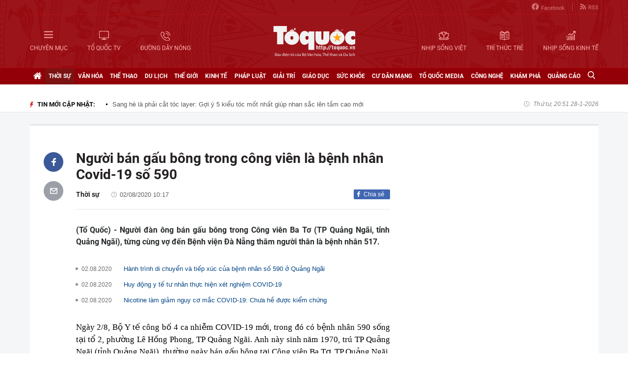

--- FILE ---
content_type: text/html; charset=utf-8
request_url: https://toquoc.vn/nguoi-ban-gau-bong-trong-cong-vien-la-benh-nhan-covid-19-so-590-82020281030515.htm
body_size: 17441
content:

<!DOCTYPE html>
<html lang="vi" xmlns="http://www.w3.org/1999/xhtml">
<head>
    <meta charset="utf-8" />
    <meta http-equiv="Content-Type" content="text/html; charset=UTF-8" />
    <meta http-equiv="content-language" content="vi" />

    <title>Người bán gấu bông trong công viên là bệnh nhân Covid-19 số 590</title>

    
<meta name="google-site-verification" content="F_oep10ZmzFIz8MKH7Lcehku3Qzm6DMdhXFR10IM-KE" />
<meta name="description" content="(Tổ Quốc) - Người đàn ông bán gấu bông trong Công viên Ba Tơ (TP Quảng Ngãi, tỉnh Quảng Ngãi), từng cùng vợ đến Bệnh viện Đà Nẵng thăm người thân là bệnh nhân 517." />
	<meta name="keywords" content="tỉnh Quảng Ngãi,bệnh viện đà nẵng,Công viên Ba Tơ,TP Quảng Ngãi,Khoa Nội Thần kinh,nữ bệnh nhân,tiếp xúc trực tiếp,nhà bố mẹ,Sở Y Tế,uống cà phê,trường Đại học,khu cách ly,Phạm Văn Đồng,Trung tâm Y tế,Lê Hồng Phong,huyện Bình Sơn" />
	<meta name="news_keywords" content="tỉnh Quảng Ngãi,bệnh viện đà nẵng,Công viên Ba Tơ,TP Quảng Ngãi,Khoa Nội Thần kinh,nữ bệnh nhân,tiếp xúc trực tiếp,nhà bố mẹ,Sở Y Tế,uống cà phê,trường Đại học,khu cách ly,Phạm Văn Đồng,Trung tâm Y tế,Lê Hồng Phong,huyện Bình Sơn" />
	<meta property="og:title" content="Người bán gấu bông trong công viên là bệnh nhân Covid-19 số 590" />
	<meta property="og:description" content="(Tổ Quốc) - Người đàn ông bán gấu bông trong Công viên Ba Tơ (TP Quảng Ngãi, tỉnh Quảng Ngãi), từng cùng vợ đến Bệnh viện Đà Nẵng thăm người thân là bệnh nhân 517." />
<meta property="og:type" content="article" />
<meta property="og:url" content="https://toquoc.vn/nguoi-ban-gau-bong-trong-cong-vien-la-benh-nhan-covid-19-so-590-82020281030515.htm" />
    <meta property="og:image" content="https://tq10.mediacdn.vn/zoom/600_315/2020/8/2/avatar1596342709192-1596342709193265948561.jpg" />
    <meta property="og:image:type" content="image/jpg" />
    <meta property="og:image:width" content="600" />
    <meta property="og:image:height" content="315" />
    <meta property="twitter:image" content="https://tq10.mediacdn.vn/zoom/600_315/2020/8/2/avatar1596342709192-1596342709193265948561.jpg" />
    <meta property="twitter:card" content="summary_large_image" />
    <link rel="canonical" href="https://toquoc.vn/nguoi-ban-gau-bong-trong-cong-vien-la-benh-nhan-covid-19-so-590-82020281030515.htm" />

    <meta name="robots" content="index, follow" />
    <meta http-equiv="refresh" content="1800" />
    
    


    <script src="https://statics.lotuscdn.vn/web/v1/embed/w.embedlink.js" async></script>



    <link href="https://static.mediacdn.vn/toquoc/web_css/toquoc.detail.23.03.2021.min.css" rel="stylesheet" />
    <script type="text/javascript">
    var appSettings = {
        domain: "https://toquoc.vn",
        ajaxDomain: "https://eth.cnnd.vn",
        livescoreDomain: "https://toquoc.vn",
        commentDomain: "https://eth.cnnd.vn",
        sharefbApiDomain:"https://sharefb.cnnd.vn",
        videoplayer:"https://vcplayer.mediacdn.vn",
        videoImageDomain:"https://videothumbs.mediacdn.vn",
        imageStorageDomain: "https://toquoc.mediacdn.vn",
        apiUtilities: ""
    };
</script>
<script src="https://adminplayer.sohatv.vn/resource/init-script/playerInitScript.js" type="text/javascript"></script>

    <script src="https://static.mediacdn.vn/toquoc/web_js/toquoc.detail.14.10.2024v1.min.js"></script>
    

    
<meta name="revisit-after" content="1 days" />
<meta name="apple-mobile-web-app-title" content="Toquoc.vn - Báo điện tử của Bộ Văn Hóa Thể Thao &amp; Du Lịch." />
<meta name="application-name" content="Toquoc.vn - Báo điện tử của Bộ Văn Hóa Thể Thao &amp; Du Lịch.">
<meta name="generator" content="toquoc.vn" />

<meta name="author" content="toquoc.vn" />
<meta property="og:locale" content="vi_VN" />
<meta property="og:type" content="article" />
<meta property="og:site_name" content="toquoc.vn" />

<link rel="shortcut icon" href="https://static.mediacdn.vn/toquoc/web_images/favicon.png" />

<link rel="dns-prefetch" href="https://static.mediacdn.vn/">
<link rel="dns-prefetch" href="https://toquoc.mediacdn.vn/">
<link rel="dns-prefetch" href="https://videothumbs.mediacdn.vn/">

<script async type="text/javascript" src="//media1.admicro.vn/core/adm_tracking.js"></script>

<script type="text/javascript">
    var _ADM_Channel = '%2fthoi-su%2fdetail%2f'
</script>

    <!-- Google Tag Manager -->
<script>
    (function (w, d, s, l, i) {
        w[l] = w[l] || []; w[l].push({
            'gtm.start':
                new Date().getTime(), event: 'gtm.js'
        }); var f = d.getElementsByTagName(s)[0],
            j = d.createElement(s), dl = l != 'dataLayer' ? '&l=' + l : ''; j.async = true; j.src =
                'https://www.googletagmanager.com/gtm.js?id=' + i + dl; f.parentNode.insertBefore(j, f);
    })(window, document, 'script', 'dataLayer', 'GTM-NNX655W');</script>
 <!-- End Google Tag Manager -->
 <!-- Global site tag (gtag.js) - Google Analytics -->
<script async src="https://www.googletagmanager.com/gtag/js?id=G-MPZFH3E0QF"></script>
<script>
    window.dataLayer = window.dataLayer || [];
    function gtag() { dataLayer.push(arguments); }
    gtag('js', new Date());

    gtag('config', 'G-MPZFH3E0QF');
</script>

        <!-- tracking Admicro pageviews -->
        <script type="text/javascript">
            (function () {
                var a = document.createElement("script");
                a.type = "text/javascript"; a.async = !0;
                a.src = "//media1.admicro.vn/core/analytics.js";
                var b = document.getElementsByTagName("script")[0];
                b.parentNode.insertBefore(a, b);
                window.admicro_analytics_q = window.admicro_analytics_q || [];
                window.admicro_analytics_q.push({ event: "pageviews", domain: "toquoc.vn", id: 1831 });
            })();
        </script>
        <!-- END tracking Admicro pageviews -->
    

    <script async src="https://static.amcdn.vn/tka/cdn.js" type="text/javascript"></script>
<script>
    var arfAsync = arfAsync || [];
</script>
<script id="arf-core-js" onerror="window.arferrorload=true;" src="//media1.admicro.vn/cms/Arf.min.js" async></script>
</head>
<body>
    <!--ver 07/11/2024 -->
        <!-- Google Tag Manager (noscript) -->
        <noscript>
            <iframe src="https://www.googletagmanager.com/ns.html?id=GTM-NNX655W"
                    height="0" width="0" style="display:none;visibility:hidden"></iframe>
        </noscript>
        <!-- End Google Tag Manager (noscript) -->

    <div id="container" class="all">
        
<style>
    .header .right ul li:last-child { border: none; }
    .bigmenu { top: 140px; }
    .header .header-bot > .item.left, .header .header-bot > .item.right { width: 42%; }
    .header .header-bot .right > a span { white-space: nowrap; }
    .menutop .sup-menu .bigzone a, .menutop .sup-menu .bigzone .sub-menu li a { font-size: 12px }
    /* .iconhd.iconhd-logo { background: url(https://static.mediacdn.vn/toquoc/web_images/tqlogo_tet2024.svg) no-repeat; background-size: contain; width: 230px; height: 83px; } */
    /*.iconhd.iconhd-noel { background: url(https://static.mediacdn.vn/toquoc/web_images/logo_noel.svg) no-repeat; background-size: 100%; width: 230px; height: 85px; }*/
</style>

<div class="header">
    <div class="chiacot relative">
        <ul class="header-top">
            <li><a href="https://www.facebook.com/baotoquocvn" target="_blank" rel="nofollow" title="FACEBOOK"><i class="iconhd iconhd-fb"></i>Facebook</a></li>
            <li><a href="/rss.htm" title="RSS"><i class="iconhd iconhd-rss"></i>RSS</a></li>
        </ul>
        <div class="header-bot">
            <div class="item left">
                <a href="javascript:;" rel="nofollow" title="CHUYÊN MỤC" class="btnchuyenmuc"><i class="iconhd iconhd-menu"></i><span>CHUYÊN MỤC</span></a>
                <a href="/video.htm" title="TỔ QUỐC TV"><i class="iconhd iconhd-tv"></i><span>TỔ QUỐC TV</span></a>
                <a href="javascript:;" rel="nofollow" title="ĐƯỜNG DÂY NÓNG" class="btnduongdaynong"><i class="iconhd iconhd-call"></i><span>ĐƯỜNG DÂY NÓNG</span></a>
            </div>
            <a class="item center" href="/" title="Trang chủ">
                <i class="iconhd iconhd-logo"></i>
            </a>
            <div class="item right">
                <a href="http://nhipsongviet.toquoc.vn" target="_blank" title="NHỊP SỐNG VIỆT"><i class="iconhd iconhd-nsv"></i><span>NHỊP SỐNG VIỆT</span></a>
                <a href="http://ttvn.toquoc.vn" target="_blank" title="TRÍ THỨC TRẺ"><i class="iconhd iconhd-ttt"></i><span>TRÍ THỨC TRẺ</span></a>
                <a href="http://nhipsongkinhte.toquoc.vn" target="_blank" title="NHỊP SỐNG KINH TẾ"><i class="iconhd iconhd-nskt"></i><span>NHỊP SỐNG KINH TẾ</span></a>
            </div>
        </div>
    </div>
</div>

<div class="bigmenu">
    <ul>
        
<li class="biglst">
    <a href="/video.htm" title="Video" class="parent">Video</a>
</li>
<li class="biglst">
    <a href="/thoi-su.htm" title="Thời sự" class="parent">Thời sự</a>
    <div class="listchild">
        <ul>
            <li class="smalllst">
                <a href="/thoi-su/chinh-tri.htm" title="Chính trị" class="child">Chính trị</a>
            </li>
            <li class="smalllst">
                <a href="/thoi-su/nguoi-viet-5-chau.htm" title="Người Việt 5 châu" class="child">Người Việt 5 châu</a>
            </li>
            <li class="smalllst">
                <a href="/thoi-su/binh-luan-su-kien.htm" title="Bình luận sự kiện" class="child">Bình luận sự kiện</a>
            </li>
        </ul>
    </div>
</li>
<li class="biglst">
    <a href="/van-hoa.htm" title="Văn hoá" class="parent">Văn hoá</a>
    <div class="listchild">
        <ul>
            <li class="smalllst">
                <a href="/van-hoa/su-kien-van-hoa.htm" title="Sự kiện văn hóa" class="child">Sự kiện văn hóa</a>
            </li>
            <li class="smalllst">
                <a href="/van-hoa/gia-dinh.htm" title="Gia đình" class="child">Gia đình</a>
            </li>
            <li class="smalllst">
                <a href="/van-hoa/vang-mai-giai-dieu-to-quoc.htm" title="Vang mãi Giai điệu Tổ Quốc" class="child">Vang mãi Giai điệu Tổ Quốc</a>
            </li>
            <li class="smalllst">
                <a href="/van-hoa/van-hoc-sach.htm" title="Văn học - Sách" class="child">Văn học - Sách</a>
            </li>
            <li class="smalllst">
                <a href="/van-hoa/dao-duc-xa-hoi.htm" title="Đạo đức xã hội" class="child">Đạo đức xã hội</a>
            </li>
            <li class="smalllst">
                <a href="/van-hoa/bao-ton-gin-giu-va-phat-huy-ban-sac-dan-toc-ton-giao-viet-nam.htm" title="Bảo tồn, gìn giữ và phát huy Bản sắc Dân tộc, Tôn giáo Việt Nam" class="child">Bảo tồn, gìn giữ và phát huy Bản sắc Dân tộc, Tôn giáo Việt Nam</a>
            </li>
        </ul>
    </div>
</li>
<li class="biglst">
    <a href="/the-thao.htm" title="Thể thao " class="parent">Thể thao </a>
    <div class="listchild">
        <ul>
            <li class="smalllst">
                <a href="/the-thao/hau-truong.htm" title="Hậu trường" class="child">Hậu trường</a>
            </li>
            <li class="smalllst">
                <a href="/the-thao/cac-mon-the-thao.htm" title="Các môn thể thao" class="child">Các môn thể thao</a>
            </li>
            <li class="smalllst">
                <a href="/the-thao/bong-da.htm" title="Bóng đá" class="child">Bóng đá</a>
            </li>
            <li class="smalllst">
                <a href="/the-thao/guong-mat-the-thao.htm" title="Gương mặt thể thao" class="child">Gương mặt thể thao</a>
            </li>
        </ul>
    </div>
</li>
<li class="biglst">
    <a href="/du-lich.htm" title="Du lịch" class="parent">Du lịch</a>
    <div class="listchild">
        <ul>
            <li class="smalllst">
                <a href="/du-lich/cam-nang-du-lich.htm" title="Cẩm nang du lịch" class="child">Cẩm nang du lịch</a>
            </li>
            <li class="smalllst">
                <a href="/du-lich/diem-den.htm" title="Điểm đến" class="child">Điểm đến</a>
            </li>
            <li class="smalllst">
                <a href="/du-lich/kham-pha.htm" title="Khám phá" class="child">Khám phá</a>
            </li>
            <li class="smalllst">
                <a href="/du-lich/quan-lychinh-sach.htm" title="Quản lý-Chính sách" class="child">Quản lý-Chính sách</a>
            </li>
        </ul>
    </div>
</li>
<li class="biglst">
    <a href="/the-gioi.htm" title="Thế giới" class="parent">Thế giới</a>
    <div class="listchild">
        <ul>
            <li class="smalllst">
                <a href="/the-gioi/su-kien.htm" title="Sự kiện" class="child">Sự kiện</a>
            </li>
            <li class="smalllst">
                <a href="/the-gioi/cua-so-bon-phuong.htm" title="Cửa sổ bốn phương" class="child">Cửa sổ bốn phương</a>
            </li>
            <li class="smalllst">
                <a href="/the-gioi/ho-so-quoc-te.htm" title="Hồ sơ quốc tế" class="child">Hồ sơ quốc tế</a>
            </li>
            <li class="smalllst">
                <a href="/the-gioi/y-kien-binh-luan.htm" title="Ý kiến bình luận" class="child">Ý kiến bình luận</a>
            </li>
        </ul>
    </div>
</li>
<li class="biglst">
    <a href="/kinh-te.htm" title="Kinh tế" class="parent">Kinh tế</a>
    <div class="listchild">
        <ul>
            <li class="smalllst">
                <a href="/kinh-te/chuyen-kinh-doanh.htm" title="Chuyện kinh doanh" class="child">Chuyện kinh doanh</a>
            </li>
            <li class="smalllst">
                <a href="/kinh-te/tai-chinh-thi-truong.htm" title="Tài chính - Ngân hàng" class="child">Tài chính - Ngân hàng</a>
            </li>
            <li class="smalllst">
                <a href="/kinh-te/thi-truong.htm" title="Thị trường" class="child">Thị trường</a>
            </li>
            <li class="smalllst">
                <a href="/kinh-te/bat-dong-san.htm" title="Bất động sản" class="child">Bất động sản</a>
            </li>
            <li class="smalllst"><a href="/kinh-te/xe-co.htm" title="Xe cộ" class="child">Xe cộ</a></li>
            <li class="smalllst"><a href="/kinh-te/the-gioi-doanh-nhan.htm" title="Thế giới doanh nhân" class="child">Thế giới doanh nhân</a></li>
        </ul>
    </div>
</li>
<li class="biglst">
    <a href="/phap-luat.htm" title="Pháp luật" class="parent">Pháp luật</a>
    <div class="listchild">
        <ul>
            <li class="smalllst">
                <a href="/phap-luat/an-ninh-trat-tu.htm" title="An ninh trật tự" class="child">An ninh trật tự</a>
            </li>
            <li class="smalllst">
                <a href="/phap-luat/phap-luat-doi-song.htm" title="Pháp luật - Đời sống" class="child">Pháp luật - Đời sống</a>
            </li>
            <li class="smalllst">
                <a href="/phong-chong-ma-tuy-t141.htm" title="Phòng chống ma túy" class="child">Phòng chống ma túy</a>
            </li>
            <li class="smalllst">
                <a href="/phong-va-chong-vi-pham-phap-luat-trong-hoat-dong-vhttdl-t144.htm" title="Phòng và chống vi phạm pháp luật trong hoạt động VHTTDL" class="child">Phòng và chống vi phạm pháp luật trong hoạt động VHTTDL</a>
            </li>
            <li class="smalllst">
                <a href="/phap-luat/giam-thieu-tinh-trang-tao-hon-va-hon-nhan-can-huyet-vung-dong-bao-dttsmn.htm" title="Giảm thiểu tình trạng tảo hôn và hôn nhân cận huyết vùng đồng bào DTTS&MN" class="child">Giảm thiểu tình trạng tảo hôn và hôn nhân cận huyết vùng đồng bào DTTS&MN</a>
            </li>
            <li class="smalllst">
                <a href="/phap-luat/truyen-thong-chinh-sach.htm" title="TRUYỀN THÔNG CHÍNH SÁCH" class="child">TRUYỀN THÔNG CHÍNH SÁCH</a>
            </li>
        </ul>
    </div>
</li>
<li class="biglst">
    <a href="/giai-tri.htm" title="Giải trí" class="parent">Giải trí</a>
    <div class="listchild">
        <ul>
            <li class="smalllst">
                <a href="/giai-tri/am-nhac.htm" title="Âm nhạc" class="child">Âm nhạc</a>
            </li>
            <li class="smalllst">
                <a href="/giai-tri/thoi-trang.htm" title="Thời trang" class="child">Thời trang</a>
            </li>
            <li class="smalllst">
                <a href="/giai-tri/phim.htm" title="Phim" class="child">Phim</a>
            </li>
            <li class="smalllst">
                <a href="/giai-tri/hau-truong.htm" title="Hậu trường" class="child">Hậu trường</a>
            </li>
        </ul>
    </div>
</li>
<li class="biglst">
    <a href="/giao-duc.htm" title="Giáo dục" class="parent">Giáo dục</a>
    <div class="listchild">
        <ul>
            <li class="smalllst">
                <a href="/giao-duc/thoi-su-giao-duc.htm" title="Thời sự giáo dục" class="child">Thời sự giáo dục</a>
            </li>
            <li class="smalllst">
                <a href="/giao-duc/tuyen-sinh.htm" title="Tuyển sinh" class="child">Tuyển sinh</a>
            </li>
            <li class="smalllst">
                <a href="/giao-duc/viec-lam.htm" title="Việc làm" class="child">Việc làm</a>
            </li>
        </ul>
    </div>
</li>
<li class="biglst">
    <a href="/suc-khoe.htm" title="Sức khỏe" class="parent">Sức khỏe</a>
    <div class="listchild">
        <ul>
            <li class="smalllst">
                <a href="/suc-khoe/thoi-su-y-te.htm" title="Thời sự y tế" class="child">Thời sự y tế</a>
            </li>
            <li class="smalllst">
                <a href="/suc-khoe/khoe-dep.htm" title="Khỏe- Đẹp" class="child">Khỏe- Đẹp</a>
            </li>
            <li class="smalllst">
                <a href="/suc-khoe/benh-cay-con.htm" title="Bệnh Cây- Con" class="child">Bệnh Cây- Con</a>
            </li>
            <li class="smalllst">
                <a href="/suc-khoe/phong-mach.htm" title="Phòng mạch" class="child">Phòng mạch</a>
            </li>
        </ul>
    </div>
</li>
<li class="biglst">
    <a href="/cu-dan-mang.htm" title="Cư dân mạng" class="parent">Cư dân mạng</a>
</li>
<li class="biglst">
    <a href="/to-quoc-media.htm" title="Tổ Quốc Media " class="parent">Tổ Quốc Media </a>
    <div class="listchild">
        <ul>
            <li class="smalllst">
                <a href="/to-quoc-media/infographic.htm" title="Infographic" class="child">Infographic</a>
            </li>
            <li class="smalllst">
                <a href="/to-quoc-media/ban-tin-phat-thanh.htm" title="Bản tin phát thanh" class="child">Bản tin phát thanh</a>
            </li>
            <li class="smalllst">
                <a href="/to-quoc-media/phong-su-anh.htm" title="Phóng sự Ảnh" class="child">Phóng sự Ảnh</a>
            </li>
            <li class="smalllst">
                <a href="/to-quoc-media/clip-hot.htm" title="Clip hot" class="child">Clip hot</a>
            </li>
        </ul>
    </div>
</li>
<li class="biglst">
    <a href="/cong-nghe.htm" title="Công nghệ" class="parent">Công nghệ</a>
    <div class="listchild">
        <ul>
            <li class="smalllst">
                <a href="/cong-nghe/nhip-song-so.htm" title="Nhịp sống số" class="child">Nhịp sống số</a>
            </li>
            <li class="smalllst">
                <a href="/cong-nghe/khoa-hoc.htm" title="Khoa học" class="child">Khoa học</a>
            </li>
        </ul>
    </div>
</li>
<li class="biglst">
    <a href="/kham-pha.htm" title="Khám phá" class="parent">Khám phá</a>
    <div class="listchild">
        <ul>
            <li class="smalllst">
                <a href="/kham-pha/con-nguoi.htm" title="Con người" class="child">Con người</a>
            </li>
            <li class="smalllst">
                <a href="/kham-pha/thien-nhien.htm" title="Thiên nhiên" class="child">Thiên nhiên</a>
            </li>
        </ul>
    </div>
</li>
<li class="biglst">
    <a href="/quang-cao.htm" title="Quảng cáo" class="parent">Quảng cáo</a>
</li>



    </ul>
</div>

<div class="relative">
    <div class="duongdaynong">
        <ul>
            <li>
                <p class="name">Đường dây nóng</p>
                <p class="info">0901.22.33.66 - toasoan@toquoc.gov.vn</p>
            </li>
            <li>
                <p class="name">Liên hệ quảng cáo</p>
                <p class="info">091.358.6788</p>
            </li>
        </ul>
    </div>
</div>


        <div class="clearfix"></div>

        <div class="menutop">
    <div class="w1159 relative">
        <ul class="sup-menu">
            <li zoneurl="/" class="home active bigzone">
                <a href="/" title="Trang chủ"><i class="fa fa-home"></i></a>
            </li>
            <li zoneurl="thoi-su" class="bigzone">
                <a href="/thoi-su.htm" title="Thời sự">Thời sự</a>
                <ul class="sub-menu">
                    <li><a href="/thoi-su/chinh-tri.htm" title="Chính trị">Chính trị</a></li>
                    <li><a href="/thoi-su/nguoi-viet-5-chau.htm" title="Người Việt 5 châu">Người Việt 5 châu</a></li>
                    <li><a href="/thoi-su/binh-luan-su-kien.htm" title="Bình luận sự kiện">Bình luận sự kiện</a></li>
                </ul>
            </li>
            <li zoneurl="van-hoa" class="bigzone">
                <a href="/van-hoa.htm" title="Văn hóa">Văn hóa</a>
                <ul class="sub-menu">
                    <li><a href="/van-hoa/su-kien-van-hoa.htm" title="Sự kiện văn hóa">Sự kiện văn hóa</a></li>
                    <li><a href="/van-hoa/gia-dinh.htm" title="Gia đình">Gia đình</a></li>
                    <li><a href="/van-hoa/vang-mai-giai-dieu-to-quoc.htm" title="Vang mãi Giai điệu Tổ Quốc">Vang mãi Giai điệu Tổ Quốc</a></li>
                    <li><a href="/van-hoa/van-hoc-sach.htm" title="Văn học - Sách">Văn học - Sách</a></li>
                    <li><a href="/van-hoa/dao-duc-xa-hoi.htm" title="Đạo đức xã hội">Đạo đức xã hội</a></li>
                    <li><a href="/van-hoa/bao-ton-gin-giu-va-phat-huy-ban-sac-dan-toc-ton-giao-viet-nam.htm" title="Bảo tồn, gìn giữ và phát huy Bản sắc Dân tộc, Tôn giáo Việt Nam">Bảo tồn, gìn giữ và phát huy Bản sắc Dân tộc, Tôn giáo Việt Nam</a></li>
                    <li><a href="/van-hoa/tuyen-truyen-thong-tin-doi-ngoai-vung-dong-bao-dan-toc-thieu-so-va-mien-nui.htm" title="Tuyên truyền, thông tin đối ngoại vùng đồng bào dân tộc thiểu số và miền núi">Tuyên truyền, thông tin đối ngoại vùng đồng bào dân tộc thiểu số và miền núi</a></li>
                    <li><a href="/van-hoa/78-nam-ngay-truyen-thong-nganh-van-hoa.htm" title="78 năm Ngày truyền thống Ngành Văn hóa">78 năm Ngày truyền thống Ngành Văn hóa</a></li>
                    <li><a href="/van-hoa/quang-ba-van-hoa-truyen-thong-cac-dan-toc-thieu-so.htm" title="Quảng bá văn hóa truyền thống các dân tộc thiểu số">Quảng bá văn hóa truyền thống các dân tộc thiểu số</a></li>
                </ul>
            </li>
            <li zoneurl="the-thao" class="bigzone">
                <a href="/the-thao.htm" title="Thể thao">Thể thao</a>
                <ul class="sub-menu">
                    <li><a href="/the-thao/hau-truong.htm" title="Hậu trường">Hậu trường</a></li>
                    <li><a href="/the-thao/cac-mon-the-thao.htm" title="Các môn thể thao">Các môn thể thao</a></li>
                    <li><a href="/the-thao/bong-da.htm" title="Bóng đá">Bóng đá</a></li>
                    <li><a href="/the-thao/guong-mat-the-thao.htm" title="Gương mặt thể thao">Gương mặt thể thao</a></li>
                    <li><a href="/the-thao/sea-games-31.htm" title="Sea Games 31">Sea Games 31</a></li>
                </ul>
            </li>
            <li zoneurl="du-lich" class="bigzone">
                <a href="/du-lich.htm" title="Du lịch">Du lịch</a>
                <ul class="sub-menu">
                    <li><a href="/du-lich/cam-nang-du-lich.htm" title="Cẩm nang du lịch">Cẩm nang du lịch</a></li>
                    <li><a href="/du-lich/diem-den.htm" title="Điểm đến">Điểm đến</a></li>
                    <li><a href="/du-lich/kham-pha.htm" title="Khám phá">Khám phá</a></li>
                    <li><a href="/du-lich/quan-lychinh-sach.htm" title="Quản lý-Chính sách">Quản lý-Chính sách</a></li>
                </ul>
            </li>
            <li zoneurl="the-gioi" class="bigzone">
                <a href="/the-gioi.htm" title="Thế giới">Thế giới</a>
                <ul class="sub-menu">
                    <li><a href="/the-gioi/su-kien.htm" title="Sự kiện">Sự kiện</a></li>
                    <li><a href="/the-gioi/cua-so-bon-phuong.htm" title="Cửa sổ bốn phương">Cửa sổ bốn phương</a></li>
                    <li><a href="/the-gioi/ho-so-quoc-te.htm" title="Hồ sơ quốc tế">Hồ sơ quốc tế</a></li>
                    <li><a href="/the-gioi/y-kien-binh-luan.htm" title="Ý kiến bình luận">Ý kiến bình luận</a></li>
                </ul>
            </li>
            <li zoneurl="kinh-te" class="bigzone">
                <a href="/kinh-te.htm" title="Kinh tế">Kinh tế</a>
                <ul class="sub-menu">
                    <li><a href="/kinh-te/chuyen-kinh-doanh.htm" title="Chuyện kinh doanh">Chuyện kinh doanh</a></li>
                    <li><a href="/kinh-te/tai-chinh-thi-truong.htm" title="Tài chính - Ngân hàng">Tài chính - Ngân hàng</a></li>
                    <li><a href="/kinh-te/thi-truong.htm" title="Thị trường">Thị trường</a></li>
                    <li><a href="/kinh-te/bat-dong-san.htm" title="Bất động sản">Bất động sản</a></li>
                    <li><a href="/kinh-te/xe-co.htm" title="Xe cộ">Xe cộ</a></li>
                    <li><a href="/kinh-te/the-gioi-doanh-nhan.htm" title="Thế giới doanh nhân">Thế giới doanh nhân</a></li>
                    <li><a href="/kinh-te/tai-chinh-so.htm" title="Tài chính số">Tài chính số</a></li>
                </ul>
            </li>
            <li zoneurl="phap-luat" class="bigzone">
                <a href="/phap-luat.htm" title="Pháp luật">Pháp luật</a>
                <ul class="sub-menu">
                    <li><a href="/phap-luat/an-ninh-trat-tu.htm" title="An ninh trật tự">An ninh trật tự</a></li>
                    <li><a href="/phap-luat/phap-luat-doi-song.htm" title="Pháp luật - Đời sống">Pháp luật - Đời sống</a></li>
                    <li><a href="/phong-chong-ma-tuy-t141.htm" title="Phòng chống ma túy">Phòng chống ma túy</a></li>
                    <li>
                        <a href="/phong-va-chong-vi-pham-phap-luat-trong-hoat-dong-vhttdl-t144.htm" title="Phòng và chống vi phạm pháp luật trong hoạt động VHTTDL" class="child">Phòng và chống vi phạm pháp luật trong hoạt động VHTTDL</a>
                    </li>
                    <li>
                        <a href="/phap-luat/giam-thieu-tinh-trang-tao-hon-va-hon-nhan-can-huyet-vung-dong-bao-dttsmn.htm" title="Giảm thiểu tình trạng tảo hôn và hôn nhân cận huyết vùng đồng bào DTTS&MN" class="child">Giảm thiểu tình trạng tảo hôn và hôn nhân cận huyết vùng đồng bào DTTS&MN</a>
                    </li>
                    <li>
                        <a href="/phap-luat/truyen-thong-chinh-sach.htm" title="TRUYỀN THÔNG CHÍNH SÁCH" class="child">TRUYỀN THÔNG CHÍNH SÁCH</a>
                    </li>
                </ul>
            </li>
            <li zoneurl="giai-tri" class="bigzone">
                <a href="/giai-tri.htm" title="Giải trí">Giải trí</a>
                <ul class="sub-menu">
                    <li><a href="/giai-tri/am-nhac.htm" title="Âm nhạc">Âm nhạc</a></li>
                    <li><a href="/giai-tri/thoi-trang.htm" title="Thời trang">Thời trang</a></li>
                    <li><a href="/giai-tri/phim.htm" title="Phim">Phim</a></li>
                    <li><a href="/giai-tri/hau-truong.htm" title="Hậu trường">Hậu trường</a></li>
                </ul>
            </li>
            <li zoneurl="giao-duc" class="bigzone">
                <a href="/giao-duc.htm" title="Giáo dục">Giáo dục</a>
                <ul class="sub-menu">
                    <li><a href="/giao-duc/thoi-su-giao-duc.htm" title="Thời sự giáo dục">Thời sự giáo dục</a></li>
                    <li><a href="/giao-duc/tuyen-sinh.htm" title="Tuyển sinh">Tuyển sinh</a></li>
                    <li><a href="/giao-duc/viec-lam.htm" title="Việc làm">Việc làm</a></li>
                </ul>
            </li>
            <li zoneurl="suc-khoe" class="bigzone">
                <a href="/suc-khoe.htm" title="Sức khỏe">Sức khỏe</a>
                <ul class="sub-menu">
                    <li><a href="/suc-khoe/thoi-su-y-te.htm" title="Thời sự y tế">Thời sự y tế</a></li>
                    <li><a href="/suc-khoe/khoe-dep.htm" title="Khỏe- Đẹp">Khỏe- Đẹp</a></li>
                    <li><a href="/suc-khoe/benh-cay-con.htm" title="Bệnh Cây- Con">Bệnh Cây- Con</a></li>
                    <li><a href="/suc-khoe/phong-mach.htm" title="Phòng mạch">Phòng mạch</a></li>
                </ul>
            </li>
            <li zoneurl="cu-dan-mang" class="bigzone">
                <a href="/cu-dan-mang.htm" title="Cư dân mạng">Cư dân mạng</a>
            </li>
            <li zoneurl="to-quoc-media" class="bigzone">
                <a href="/to-quoc-media.htm" title="Tổ Quốc Media">Tổ Quốc Media</a>
                <ul class="sub-menu">
                    <li><a href="/to-quoc-media/infographic.htm" title="Infographic">Infographic</a></li>
                    <li><a href="/to-quoc-media/ban-tin-phat-thanh.htm" title="Bản tin phát thanh">Bản tin phát thanh</a></li>
                    <li><a href="/to-quoc-media/phong-su-anh.htm" title="Phóng sự Ảnh">Phóng sự Ảnh</a></li>
                    <li><a href="/to-quoc-media/clip-hot.htm" title="Clip Hot">Clip Hot</a></li>
                </ul>
            </li>
            <li zoneurl="cong-nghe" class="bigzone">
                <a href="/cong-nghe.htm" title="Công nghệ">Công nghệ</a>
                <ul class="sub-menu">
                    <li class="smalllst">
                        <a href="/cong-nghe/nhip-song-so.htm" title="Nhịp sống số">Nhịp sống số</a>
                    </li>
                    <li class="smalllst">
                        <a href="/cong-nghe/khoa-hoc.htm" title="Khoa học">Khoa học</a>
                    </li>
                </ul>
            </li>
            <li zoneurl="kham-pha" class="bigzone">
                <a href="/kham-pha.htm" title="Khám phá" class="parent">Khám phá</a>
                <ul class="sub-menu">
                    <li class="smalllst">
                        <a href="/kham-pha/con-nguoi.htm" title="Con người">Con người</a>
                    </li>
                    <li class="smalllst">
                        <a href="/kham-pha/thien-nhien.htm" title="Thiên nhiên">Thiên nhiên</a>
                    </li>
                </ul>
            </li>
            <li zoneurl="quang-cao" class="bigzone">
                <a href="/quang-cao.htm" title="Quảng cáo">Quảng cáo</a>
            </li>
            <li class="bigzone">
                <input type="text" placeholder="Nhập từ khóa tìm kiếm" style="display:none" class="txtSearch">
                <a href="javascript:;" rel="nofollow" title="Tìm kiếm" class="btnSearch"><i class="fa fa-search"></i></a>
            </li>
        </ul>
    </div>
</div>

        <div class="topadv">
            <div class="w1159">
                    <zone id="jmvq998g"></zone>
    <script>
        arfAsync.push("jmvq998g");
    </script>

            </div>
        </div>

        
    <div class="clearfix"></div>
    <div class="banner">
        <div class="w1159">
            <h3 class="titlebox fl"><i class="fa fa-lighting"></i>TIN MỚI CẬP NHẬT:</h3>
            <div class="swiper-container" id="SlideTinMoi">
                <ul class="swiper-wrapper">
                        <li class="swiper-slide">
                            <a href="/sang-he-la-phai-cat-toc-layer-goi-y-5-kieu-toc-mot-nhat-giup-nhan-sac-len-tam-cao-moi-2025033118524527.htm" title="Sang hè là phải cắt tóc layer: Gợi ý 5 kiểu tóc mốt nhất giúp nhan sắc lên tầm cao mới">Sang hè là phải cắt tóc layer: Gợi ý 5 kiểu tóc mốt nhất giúp nhan sắc lên tầm cao mới</a>
                        </li>
                        <li class="swiper-slide">
                            <a href="/tieu-chi-chon-son-va-top-5-mau-sac-phu-hop-voi-phong-ngu-em-be-20250331153203461.htm" title="Tiêu chí chọn sơn và top 5 màu sắc phù hợp với phòng ngủ em bé">Tiêu chí chọn sơn và top 5 màu sắc phù hợp với phòng ngủ em bé</a>
                        </li>
                        <li class="swiper-slide">
                            <a href="/de-lam-mon-trung-hap-ngon-hon-nha-hang-ngoai-ty-le-nuoc-va-trung-con-mot-thao-tac-nho-nua-khong-the-bo-qua-20250331212244957.htm" title="Để làm món trứng hấp ngon hơn nhà hàng ngoài tỷ lệ nước và trứng, còn một thao tác nhỏ nữa không thể bỏ qua ">Để làm món trứng hấp ngon hơn nhà hàng ngoài tỷ lệ nước và trứng, còn một thao tác nhỏ nữa không thể bỏ qua </a>
                        </li>
                        <li class="swiper-slide">
                            <a href="/giai-ma-thuoc-ho-bo-phe-duoc-98-nguoi-dung-hai-long-va-tin-tuong-lua-chon-20250331160652287.htm" title="Giải mã thuốc ho bổ phế được 98% người dùng hài lòng và tin tưởng lựa chọn">Giải mã thuốc ho bổ phế được 98% người dùng hài lòng và tin tưởng lựa chọn</a>
                        </li>
                        <li class="swiper-slide">
                            <a href="/nha-50m2-ma-ngo-70m2-bi-quyet-don-gian-den-khong-ngo-20250331151237511.htm" title="Nhà 50m2 mà ngỡ 70m2: Bí quyết đơn giản đến không ngờ!">Nhà 50m2 mà ngỡ 70m2: Bí quyết đơn giản đến không ngờ!</a>
                        </li>
                </ul>
            </div>
            <div class="fr">
                <i class="fa fa-clock"></i><span class="datetime"></span>
            </div>
        </div>
    </div>


        

<input type="hidden" value="thoi-su" class="zoneUrl" />
<input type="hidden" value="thoi-su" class="parentUrl" />
<input type="hidden" name="hdTitle" id="hdTitle" value="Ng&#x1B0;&#x1EDD;i b&#xE1;n g&#x1EA5;u b&#xF4;ng trong c&#xF4;ng vi&#xEA;n l&#xE0; b&#x1EC7;nh nh&#xE2;n Covid-19 s&#x1ED1; 590" />
<input type="hidden" name="hdSapo" id="hdSapo" value="(T&#x1ED5; Qu&#x1ED1;c) - Ng&#x1B0;&#x1EDD;i &#x111;&#xE0;n &#xF4;ng b&#xE1;n g&#x1EA5;u b&#xF4;ng trong C&#xF4;ng vi&#xEA;n Ba T&#x1A1; (TP Qu&#x1EA3;ng Ng&#xE3;i, t&#x1EC9;nh Qu&#x1EA3;ng Ng&#xE3;i), t&#x1EEB;ng c&#xF9;ng v&#x1EE3; &#x111;&#x1EBF;n B&#x1EC7;nh vi&#x1EC7;n &#x110;&#xE0; N&#x1EB5;ng th&#x103;m ng&#x1B0;&#x1EDD;i th&#xE2;n l&#xE0; b&#x1EC7;nh nh&#xE2;n 517." />
<input type="hidden" name="hidLastModifiedDate" id="hidLastModifiedDate" value="02/08/2020 12:02:10" />
<div class="detailpage w1159">
    <div class="qleft w773 fl" style="margin: 0">
        
    <style>
        .kbwscwl-relatedbox.type1{width:100%;}
    </style>
    <div class="detailcontent" id="ctprint">
            <div class="social w66 fl">
                <ul>
                    <li>
                        <a href="javascript:;" onclick="fbClient.shareClick('https://toquoc.vn/nguoi-ban-gau-bong-trong-cong-vien-la-benh-nhan-covid-19-so-590-82020281030515.htm');" class="sprite icon-fb"></a>
                    </li>
                    <li>
                        <a href="javascript:location.href='mailto:?SUBJECT='+document.title+'&BODY='+escape(location.href);" rel="nofollow" class="sprite icon-mail"></a>
                    </li>
                    <li>
                        <a href="javascript:;" rel="nofollow" onclick="speech.start();" title="Đọc bài" class="tts icon-speaker loading" style="display: none;"></a>
                    </li>
                    <li>
                        <a href="javascript:;" rel="nofollow" onclick="speech.pause();" title="Tạm dừng" class="tts icon-pause hidden"></a>
                    </li>
                    <li>
                        <a href="javascript:;" rel="nofollow" onclick="speech.resume();" title="Tiếp tục" class="tts icon-resume hidden"></a>
                    </li>
                    <li>
                        <a href="javascript:;" rel="nofollow" onclick="speech.stop();" title="Dừng đọc" class="tts icon-stop hidden"></a>
                    </li>
                </ul>
            </div>
            <div class="w640 fr">
                <h1 class="entry-title" data-role="title">Người bán gấu bông trong công viên là bệnh nhân Covid-19 số 590</h1>
                <div class="infonews" data-role="publishdate">
                    <a href="/thoi-su.htm" title="Th&#x1EDD;i s&#x1EF1;" class="cat">Th&#x1EDD;i s&#x1EF1;</a>

                    <span class="publishdate">02/08/2020 10:17</span>

                </div>
                <div class="hsl-audio loading">
                    <div class="loadanimate">
                        <span class="line"></span>
                        <span class="line"></span>
                        <span class="line"></span>
                    </div>
                    <div class="audio-icon">
                        <span class="speaker -on"></span>
                    </div>
                    <div class="audio-contain">
                        <audio controls id="myAudioElement"></audio>
                    </div>
                </div>
                <div class="like-share-mail fr">
                    <div class="fb-like hidden" data-href="https://toquoc.vn/nguoi-ban-gau-bong-trong-cong-vien-la-benh-nhan-covid-19-so-590-82020281030515.htm" data-layout="button_count" data-action="like" data-size="small" data-show-faces="false" data-share="false"></div>
                    <a onclick="fbClient.shareClick('https://toquoc.vn/nguoi-ban-gau-bong-trong-cong-vien-la-benh-nhan-covid-19-so-590-82020281030515.htm');" href="javascript:;" class="kbwcs-fb" rel="nofollow">Chia sẻ <span class="kbwcs-number fr item-fb1" rel="https://toquoc.vn/nguoi-ban-gau-bong-trong-cong-vien-la-benh-nhan-covid-19-so-590-82020281030515.htm"></span></a>
                </div>

                <div class="clearfix"></div>

                <div class="entry-content">
                    <div class="entry-body">
                        <h2 class="sapo" data-role="sapo">
                            (T&#x1ED5; Qu&#x1ED1;c) - Ng&#x1B0;&#x1EDD;i &#x111;&#xE0;n &#xF4;ng b&#xE1;n g&#x1EA5;u b&#xF4;ng trong C&#xF4;ng vi&#xEA;n Ba T&#x1A1; (TP Qu&#x1EA3;ng Ng&#xE3;i, t&#x1EC9;nh Qu&#x1EA3;ng Ng&#xE3;i), t&#x1EEB;ng c&#xF9;ng v&#x1EE3; &#x111;&#x1EBF;n B&#x1EC7;nh vi&#x1EC7;n &#x110;&#xE0; N&#x1EB5;ng th&#x103;m ng&#x1B0;&#x1EDD;i th&#xE2;n l&#xE0; b&#x1EC7;nh nh&#xE2;n 517.
                        </h2>

                            <div class="relation">
                                <ul>
                                            <li>
                                                <span class="publishdate">02.08.2020</span>
                                                <a href="/hanh-trinh-di-chuyen-va-tiep-xuc-cua-benh-nhan-so-590-o-quang-ngai-4202028112910819.htm" title="H&#224;nh tr&#236;nh di chuyển v&#224; tiếp x&#250;c của bệnh nh&#226;n số 590 ở Quảng Ng&#227;i">Hành trình di chuyển và tiếp xúc của bệnh nhân số 590 ở Quảng Ngãi</a>
                                            </li>
                                            <li>
                                                <span class="publishdate">02.08.2020</span>
                                                <a href="/huy-dong-y-te-tu-nhan-thuc-hien-xet-nghiem-covid-19-20200802095800737.htm" title="Huy động y tế tư nh&#226;n thực hiện x&#233;t nghiệm COVID-19">Huy động y tế tư nhân thực hiện xét nghiệm COVID-19</a>
                                            </li>
                                            <li>
                                                <span class="publishdate">02.08.2020</span>
                                                <a href="/nicotine-lam-giam-nguy-co-mac-covid-19-chua-he-duoc-kiem-chung-20200802093225659.htm" title="Nicotine l&#224;m giảm nguy cơ mắc COVID-19: Chưa hề được kiểm chứng">Nicotine làm giảm nguy cơ mắc COVID-19: Chưa hề được kiểm chứng</a>
                                            </li>
                                </ul>
                            </div>

                        <div class="data-content-body" data-role="content">
                            <p>Ng&#224;y 2/8, B&#7897; Y t&#7871; c&#244;ng b&#7889; 4 ca nhi&#7877;m <a style="color: #000 !important; text-decoration: none !important;" href="https://toquoc.vn/tim-kiem.htm?keywords=COVID" title="COVID" target="_blank">COVID</a>-19 m&#7899;i, trong &#273;&#243; c&#243; b&#7879;nh nh&#226;n 590 s&#7889;ng t&#7841;i t&#7893; 2, ph&#432;&#7901;ng L&#234; H&#7891;ng Phong, TP Qu&#7843;ng Ng&#227;i. Anh n&#224;y sinh n&#259;m 1970, tr&#250; TP Qu&#7843;ng Ng&#227;i (t&#7881;nh Qu&#7843;ng Ng&#227;i), th&#432;&#7901;ng ng&#224;y b&#225;n g&#7845;u b&#244;ng t&#7841;i C&#244;ng vi&#234;n Ba T&#417;, TP Qu&#7843;ng Ng&#227;i.</p><p>Th&#244;ng tin v&#7873; l&#7883;ch tr&#236;nh di chuy&#7875;n c&#7911;a b&#7879;nh nh&#226;n, S&#7903; Y t&#7871; t&#7881;nh Qu&#7843;ng Ng&#227;i cho bi&#7871;t anh n&#224;y t&#7915;ng ti&#7871;p x&#250;c tr&#7921;c ti&#7871;p v&#7899;i b&#7879;nh nh&#226;n s&#7889; 517, khi &#273;&#7871;n B&#7879;nh vi&#7879;n &#272;&#224; N&#7861;ng th&#259;m h&#7887;i.</p><p>- Theo S&#7903; Y t&#7871; Qu&#7843;ng Ng&#227;i, tr&#432;&#7899;c ng&#224;y 22/7, b&#7879;nh nh&#226;n ch&#7881; &#7903; TP Qu&#7843;ng Ng&#227;i, kh&#244;ng ra ngo&#7841;i t&#7881;nh. H&#224;ng ng&#224;y, anh n&#224;y b&#225;n g&#7845;u b&#244;ng t&#7841;i C&#244;ng vi&#234;n Ba T&#417;, hay v&#7873; nh&#224; b&#7889; m&#7865; &#273;&#7875; l&#7845;y h&#224;ng t&#7841;i t&#7893; 3, ph&#432;&#7901;ng L&#234; H&#7891;ng Phong (TP Qu&#7843;ng Ng&#227;i) nh&#432;ng kh&#244;ng &#7903; l&#7841;i. V&#7873; nh&#224;, b&#7879;nh nh&#226;n ti&#7871;p x&#250;c v&#7899;i v&#7907; v&#224; 2 con trai.<br></p><p>- Tr&#432;a 22/7, b&#7879;nh nh&#226;n c&#249;ng v&#7907; &#273;i xe &#273;&#7871;n &#272;&#224; N&#7861;ng l&#250;c 14h30 &#273;&#7875; th&#259;m ng&#432;&#7901;i th&#226;n n&#7857;m vi&#7879;n (ng&#432;&#7901;i n&#224;y sau &#273;&#243; &#273;&#432;&#7907;c B&#7897; Y t&#7871; x&#225;c &#273;&#7883;nh m&#7855;c b&#7879;nh COVID-19 chi&#7873;u ng&#224;y 31/7 - b&#7879;nh nh&#226;n s&#7889; 517, &#273;i&#7873;u tr&#7883; t&#7841;i ph&#242;ng 718, t&#7847;ng 7- Khoa N&#7897;i th&#7847;n kinh - Huy&#7871;t h&#7885;c, B&#7879;nh vi&#7879;n &#272;&#224; N&#7861;ng).  </p><div class="VCSortableInPreviewMode alignRight" relatednewsboxtype="3" type="RelatedNewsBox" data-style="align-right"><div class="kbwscwl-relatedbox type3"> <ul class="kbwscwlr-list"><li class="kbwscwlrl" data-id="20200801210826368" data-avatar="https://sohanews.sohacdn.com/zoom/50_50/160588918557773824/2020/8/1/photo1596290619718-1596290620139207596981.jpg" data-url="http://soha.vn/lich-trinh-di-chuyen-rat-phuc-tap-cua-5-nu-benh-nhan-covid-19-moi-cong-bo-o-quang-nam-20200801210826368.htm" data-title="Lịch trình di chuyển rất phức tạp của 5 nữ bệnh nhân Covid-19 mới công bố ở Quảng Nam"> <h3 class="kbwscwlrl-title"><a class="title link-callout" style="color: #000 !important; text-decoration: none !important;" target="_blank" href="https://toquoc.vn/tim-kiem.htm?keywords=Người b&#225;n gấu b&#244;ng trong c&#244;ng vi&#234;n l&#224; bệnh nh&#226;n Covid-19 số 590">L&#7883;ch tr&#236;nh di chuy&#7875;n r&#7845;t ph&#7913;c t&#7841;p c&#7911;a 5 n&#7919; b&#7879;nh nh&#226;n Covid-19 m&#7899;i c&#244;ng b&#7889; &#7903; Qu&#7843;ng Nam</a> <a class="kbwscwlrl-next link-callout" style="color: #000 !important; text-decoration: none !important;" target="_blank" href="https://toquoc.vn/tim-kiem.htm?keywords=Người b&#225;n gấu b&#244;ng trong c&#244;ng vi&#234;n l&#224; bệnh nh&#226;n Covid-19 số 590"> </a> <div style="clear:both"> </div> </h3> </li></ul> </div></div><p>Chi&#7873;u h&#244;m &#273;&#243;, v&#7907; ch&#7891;ng ng&#432;&#7901;i b&#225;n g&#7845;u b&#244;ng quay v&#7873; Qu&#7843;ng Ng&#227;i, ti&#7871;p t&#7909;c b&#225;n h&#224;ng t&#7915; 11h-21h h&#224;ng ng&#224;y.  </p><p>Ngo&#224;i th&#7901;i gian tr&#234;n, b&#7879;nh nh&#226;n v&#7873; nh&#224;, ch&#7881; ti&#7871;p x&#250;c v&#7899;i gia &#273;&#236;nh, kh&#244;ng &#259;n nh&#7853;u, kh&#244;ng &#273;i qu&#225;n c&#224; ph&#234;.  </p><p>Sau khi B&#7897; Y t&#7871; c&#244;ng b&#7889; b&#7879;nh nh&#226;n 517 d&#432;&#417;ng t&#237;nh v&#7899;i COVID-19, b&#7879;nh nh&#226;n 590 &#273;&#432;&#7907;c c&#225;ch ly t&#7841;i khu c&#225;ch ly t&#7853;p trung Tr&#432;&#7901;ng &#273;&#7841;i h&#7885;c Ph&#7841;m V&#259;n &#272;&#7891;ng (TP Qu&#7843;ng Ng&#227;i).  </p><p>S&#225;ng 2/8, sau khi &#273;&#432;&#7907;c c&#244;ng b&#7889; d&#432;&#417;ng t&#237;nh v&#7899;i COVID-19, b&#7879;nh nh&#226;n &#273;&#432;&#7907;c chuy&#7875;n &#273;&#7871;n c&#417; s&#7903; 2 Trung t&#226;m y t&#7871; huy&#7879;n B&#236;nh S&#417;n &#273;&#7875; ti&#7871;p t&#7909;c &#273;i&#7873;u tr&#7883;.  </p><div class="VCSortableInPreviewMode link-content-footer IMSCurrentEditorEditObject" type="link"><a style="color: #000 !important; text-decoration: none !important;" data-cke-saved-href="https://soha.vn/dot-nhap-khu-phong-toa-o-da-nang-chung-kien-quy-trinh-lay-mau-xet-nghiem-covid-19-20200731172229648.htm" href="https://toquoc.vn/tim-kiem.htm?keywords=[Ảnh] V&#224;o khu phong toả ở Đ&#224; Nẵng, tận mắt chứng kiến quy tr&#236;nh lấy mẫu x&#233;t nghiệm Covid-19" title="[Ảnh] Vào khu phong toả ở Đà Nẵng, tận mắt chứng kiến quy trình lấy mẫu xét nghiệm Covid-19" rel="nofollow" target="_blank">[&#7842;nh] V&#224;o khu phong to&#7843; &#7903; &#272;&#224; N&#7861;ng, t&#7853;n m&#7855;t ch&#7913;ng ki&#7871;n quy tr&#236;nh l&#7845;y m&#7851;u x&#233;t nghi&#7879;m Covid-19</a></div><script type="text/javascript">$('.VCSortableInPreviewMode[type=VideoStream]').each(function () {var w = $(this).attr('data-width');var h = $(this).attr('data-height');var src = $(this).attr('data-src'); if(src==null)src ='https://vcplayer.mediacdn.vn/1.1/?vid='  $(this).attr('data-vid');var videoId = $(this).attr('videoid');src = src.replace('&amp;', '&');var param = '0;0;0;0';try {param = admParamTvc(0);} catch (e) {console.log('Loi video moi:'   e);} src = src   '&_videoId='   videoId; src = src   '&_admParamTvc='   param; var iframe = '<iframe width="{width}" height="{height}" src="{src}" frameborder="0" allowfullscreen webkitallowfullscreen mozallowfullscreen oallowfullscreen msallowfullscreen scrolling="no">'.replace("{width}", w).replace("{height}", h).replace("{src}", src);$(this).prepend(iframe);var count = 1;$(this).parent().find('#videoid_'   videoId).each(function () { if (count == 2) { $(this).remove();} count  ;});$('.VCSortableInPreviewMode[type=VideoStream]').css('text-align', 'center');$('.VideoCMS_Caption p').css({'text-align': 'center','font-style':'italic'});});</script>
                        </div>

                        <div class="clearfix"></div>
                        <p data-role="author" class="author fr">&#x110;&#xEC;nh Th&#x1EE9;c</p>
                    </div>
                    <div class="clearfix"></div>
                    <div class="like-share-mail bottom">
                        <div class="fb-like hidden" data-href="https://toquoc.vn/nguoi-ban-gau-bong-trong-cong-vien-la-benh-nhan-covid-19-so-590-82020281030515.htm" data-layout="button_count" data-action="like" data-size="small" data-show-faces="false" data-share="false"></div>
                        <a onclick="fbClient.shareClick('https://toquoc.vn/nguoi-ban-gau-bong-trong-cong-vien-la-benh-nhan-covid-19-so-590-82020281030515.htm');" href="javascript:;" class="kbwcs-fb" rel="nofollow">Chia sẻ <span class="kbwcs-number fr item-fb1" rel="https://toquoc.vn/nguoi-ban-gau-bong-trong-cong-vien-la-benh-nhan-covid-19-so-590-82020281030515.htm"></span></a>
                        <a class="btnprint" href="javascript:;" rel="nofollow" onclick="PrintElem(); return false;" style="display:inline-block; margin-left: 5px;">
                            <svg xmlns="http://www.w3.org/2000/svg" version="1.0" width="20px" height="20px" viewBox="0 0 512.000000 512.000000">
                                <g transform="translate(0.000000,512.000000) scale(0.100000,-0.100000)" fill="#000000" stroke="none">
                                    <path d="M1440 3920 l0 -560 -203 0 c-173 0 -212 -3 -258 -19 -91 -31 -137 -59 -199 -121 -62 -62 -90 -108 -121 -199 -18 -51 -19 -99 -19 -898 l0 -843 400 0 400 0 0 -320 0 -320 1120 0 1120 0 0 320 0 320 400 0 400 0 0 843 c0 799 -1 847 -19 898 -31 91 -59 137 -121 199 -62 62 -108 90 -199 121 -46 16 -85 19 -258 19 l-203 0 0 560 0 560 -1120 0 -1120 0 0 -560z m1920 -160 l0 -400 -800 0 -800 0 0 400 0 400 800 0 800 0 0 -400z m664 -730 c49 -11 85 -37 111 -81 19 -33 20 -55 23 -691 l3 -658 -241 0 -240 0 0 320 0 320 -1120 0 -1120 0 0 -320 0 -320 -240 0 -241 0 3 658 c3 636 4 658 23 691 25 42 62 71 106 81 48 11 2885 12 2933 0z m-664 -1590 l0 -480 -800 0 -800 0 0 480 0 480 800 0 800 0 0 -480z" />
                                    <path d="M1192 2860 c-48 -30 -72 -75 -72 -140 0 -100 60 -160 160 -160 100 0 160 60 160 160 0 100 -60 160 -160 160 -37 0 -66 -6 -88 -20z" />
                                </g>
                            </svg>
                        </a>
                    </div>
                    <div class="clearfix"></div>

                        <div class="tags">
                            <h3 class="fl">Từ khóa:</h3>
                            <ul>
                                        <li>
                                            <a href="/tinh-quang-ngai.html" title="tỉnh Quảng Ng&#227;i">t&#x1EC9;nh Qu&#x1EA3;ng Ng&#xE3;i, </a>
                                        </li>
                                        <li>
                                            <a href="/benh-vien-da-nang.html" title="bệnh viện đ&#224; nẵng">b&#x1EC7;nh vi&#x1EC7;n &#x111;&#xE0; n&#x1EB5;ng, </a>
                                        </li>
                                        <li>
                                            <a href="/cong-vien-ba-to.html" title="C&#244;ng vi&#234;n Ba Tơ">C&#xF4;ng vi&#xEA;n Ba T&#x1A1;, </a>
                                        </li>
                                        <li>
                                            <a href="/tp-quang-ngai.html" title="TP Quảng Ng&#227;i">TP Qu&#x1EA3;ng Ng&#xE3;i, </a>
                                        </li>
                                        <li>
                                            <a href="/khoa-noi-than-kinh.html" title="Khoa Nội Thần kinh">Khoa N&#x1ED9;i Th&#x1EA7;n kinh, </a>
                                        </li>
                                        <li>
                                            <a href="/nu-benh-nhan.html" title="nữ bệnh nh&#226;n">n&#x1EEF; b&#x1EC7;nh nh&#xE2;n, </a>
                                        </li>
                                        <li>
                                            <a href="/tiep-xuc-truc-tiep.html" title="tiếp x&#250;c trực tiếp">ti&#x1EBF;p x&#xFA;c tr&#x1EF1;c ti&#x1EBF;p, </a>
                                        </li>
                                        <li>
                                            <a href="/nha-bo-me.html" title="nh&#224; bố mẹ">nh&#xE0; b&#x1ED1; m&#x1EB9;, </a>
                                        </li>
                                        <li>
                                            <a href="/so-y-te.html" title="Sở Y Tế">S&#x1EDF; Y T&#x1EBF;, </a>
                                        </li>
                                        <li>
                                            <a href="/uong-ca-phe.html" title="uống c&#224; ph&#234;">u&#x1ED1;ng c&#xE0; ph&#xEA;, </a>
                                        </li>
                                        <li>
                                            <a href="/truong-dai-hoc.html" title="trường Đại học">tr&#x1B0;&#x1EDD;ng &#x110;&#x1EA1;i h&#x1ECD;c, </a>
                                        </li>
                                        <li>
                                            <a href="/khu-cach-ly.html" title="khu c&#225;ch ly">khu c&#xE1;ch ly, </a>
                                        </li>
                                        <li>
                                            <a href="/pham-van-dong.html" title="Phạm Văn Đồng">Ph&#x1EA1;m V&#x103;n &#x110;&#x1ED3;ng, </a>
                                        </li>
                                        <li>
                                            <a href="/trung-tam-y-te.html" title="Trung t&#226;m Y tế">Trung t&#xE2;m Y t&#x1EBF;, </a>
                                        </li>
                                        <li>
                                            <a href="/le-hong-phong.html" title="L&#234; Hồng Phong">L&#xEA; H&#x1ED3;ng Phong, </a>
                                        </li>
                                        <li>
                                            <a href="/huyen-binh-son.html" title="huyện B&#236;nh Sơn">huyện Bình Sơn</a>
                                        </li>
                            </ul>
                        </div>
                    <div class="clearfix"></div>
                    
    <link rel="stylesheet" href="https://static.mediacdn.vn/cnnd.vn/web_css/comment.min.css">
    <style>
        #detail_comment .active { background: transparent; }
        #detail_comment a { color: #222; }
        .detail__comment .list-comment .item .item-content .text-comment { font-family: Arial; }
        .detail__comment .box-comment .box-bottom .btn-submit { color: #fff !important; background: #c51b1e; }
    </style>
    <div id="detail_comment"
         data-sitename="toquoc"
         data-domain-comment="https://eth.cnnd.vn"
         data-news-object-type="1"
         data-news-id="82020281030515"
         data-news-sapo=""
         data-news-title="TmclYzYlYjAlZTElYmIlOWRpK2IlYzMlYTFuK2clZTElYmElYTV1K2IlYzMlYjRuZyt0cm9uZytjJWMzJWI0bmcrdmklYzMlYWFuK2wlYzMlYTArYiVlMSViYiU4N25oK25oJWMzJWEybitDb3ZpZC0xOStzJWUxJWJiJTkxKzU5MA=="
         data-news-url="https://toquoc.vn/nguoi-ban-gau-bong-trong-cong-vien-la-benh-nhan-covid-19-so-590-82020281030515.htm"
         data-news-zone-id="1"
         data-news-avatar=""
         data-news-distribution-date="">
    </div>
    <input type="hidden" name="hdNewsId" id="hdNewsId" value="82020281030515" />
    <script type="text/javascript">
        (runinit = window.runinit || []).push(function () {
            loadJsAsync('https://static.mediacdn.vn/common/js/commentv4.min.js', function () {
                comment.init();
            });
        });
    </script>

                </div>
            </div>
    </div>
    <script>
        function PrintElem() {
            window.open('/newsprint-'+'82020281030515'+'.htm', 'PRINT', 'height=600,width=800');
            return true;
        }
    </script>
    <script type="text/javascript">
        (runinit = window.runinit || []).push(function () {
            $(document).ready(function () {
                if ($(".data-content-body .VCSortableInPreviewMode[type=photo]").length > 0) {
                    $(".data-content-body .VCSortableInPreviewMode[type=photo]").first().before(`<zone id="m07le0vp"></zone>`)
                    arfAsync.push("m07le0vp");
                }
            })
        })
    </script>


            <zone id="jmvqbhm1"></zone>
    <script>
        arfAsync.push("jmvqbhm1");
    </script>

        <div class="clearfix"></div>

        
    <div class="cungchuyenmuc">
        <div class="gach"></div>
        <h3 class="titlebox">Cùng chuyên mục</h3>
        <div id="search-place" class="clearfix">
            <label>Xem theo ngày</label>
            <select class="sDay">
                        <option value="1">1</option>
                        <option value="2">2</option>
                        <option value="3">3</option>
                        <option value="4">4</option>
                        <option value="5">5</option>
                        <option value="6">6</option>
                        <option value="7">7</option>
                        <option value="8">8</option>
                        <option value="9">9</option>
                        <option value="10">10</option>
                        <option value="11">11</option>
                        <option value="12">12</option>
                        <option value="13">13</option>
                        <option value="14">14</option>
                        <option value="15">15</option>
                        <option value="16">16</option>
                        <option value="17">17</option>
                        <option value="18">18</option>
                        <option value="19">19</option>
                        <option value="20">20</option>
                        <option value="21">21</option>
                        <option value="22">22</option>
                        <option value="23">23</option>
                        <option value="24">24</option>
                        <option value="25">25</option>
                        <option value="26">26</option>
                        <option value="27">27</option>
                        <option value="28">28</option>
                        <option value="29" selected="selected">29</option>
                        <option value="30">30</option>
                        <option value="31">31</option>
            </select>
            <select class="sMonth">
                        <option value="1" selected="selected">Tháng 1</option>
                        <option value="2">Tháng 2</option>
                        <option value="3">Tháng 3</option>
                        <option value="4">Tháng 4</option>
                        <option value="5">Tháng 5</option>
                        <option value="6">Tháng 6</option>
                        <option value="7">Tháng 7</option>
                        <option value="8">Tháng 8</option>
                        <option value="9">Tháng 9</option>
                        <option value="10">Tháng 10</option>
                        <option value="11">Tháng 11</option>
                        <option value="12">Tháng 12</option>
            </select>
            <select class="sYear">
                        <option value="2026" selected="selected">2026</option>
                        <option value="2025">2025</option>
                        <option value="2024">2024</option>
                        <option value="2023">2023</option>
                        <option value="2022">2022</option>
            </select>
            <a href="javascript:void(0)" rel="nofollow" class="btn_xem">XEM</a>
        </div>
        <div class="boxnews">
            <ul>
                    <li>
                        <a href="/thu-tuong-phat-dong-phong-trao-binh-dan-hoc-vu-so-toan-dan-20250326195759695.htm" class="avatar fl">
                            <img src="https://toquoc.mediacdn.vn/zoom/197_123/280518851207290880/2025/3/26/img0280-17429850994241735308103-1742993652885-1742993654364365763191-0-0-486-777-crop-17429937973721479579994.jpg" alt="Thủ tướng ph&#225;t động phong tr&#224;o &#39;B&#236;nh d&#226;n học vụ số&#39; to&#224;n d&#226;n" class="img197x123" />
                        </a>
                        <h3>
                            <a href="/thu-tuong-phat-dong-phong-trao-binh-dan-hoc-vu-so-toan-dan-20250326195759695.htm" title="Thủ tướng ph&#225;t động phong tr&#224;o &#39;B&#236;nh d&#226;n học vụ số&#39; to&#224;n d&#226;n" data-id="20250326195759695" class="title showcm incm" data-newstype="0">
                                Thủ tướng phát động phong trào 'Bình dân học vụ số' toàn dân
                            </a>
                        </h3>
                    </li>
                    <li>
                        <a href="/hoan-thien-ho-so-trinh-quoc-hoi-cho-y-kien-thong-qua-luat-quang-cao-tai-ky-hop-thu-9-2025032617443659.htm" class="avatar fl">
                            <img src="https://toquoc.mediacdn.vn/zoom/197_123/280518851207290880/2025/3/26/sequence-01-00-21-21-13-still015-1742985826346519385742-0-54-1080-1782-crop-1742985830388329747662.jpg" alt="Ho&#224;n thiện hồ sơ tr&#236;nh Quốc hội cho &#253; kiến th&#244;ng qua Luật Quảng c&#225;o tại Kỳ họp thứ 9" class="img197x123" />
                        </a>
                        <h3>
                            <a href="/hoan-thien-ho-so-trinh-quoc-hoi-cho-y-kien-thong-qua-luat-quang-cao-tai-ky-hop-thu-9-2025032617443659.htm" title="Ho&#224;n thiện hồ sơ tr&#236;nh Quốc hội cho &#253; kiến th&#244;ng qua Luật Quảng c&#225;o tại Kỳ họp thứ 9" data-id="2025032617443659" class="title showcm incm" data-newstype="2">
                                Hoàn thiện hồ sơ trình Quốc hội cho ý kiến thông qua Luật Quảng cáo tại Kỳ họp thứ 9
                            </a>
                        </h3>
                    </li>
                    <li>
                        <a href="/truong-ban-tuyen-giao-va-dan-van-trung-uong-lam-viec-voi-cac-co-quan-bao-chi-chinh-tri-chu-luc-2025032616453797.htm" class="avatar fl">
                            <img src="https://toquoc.mediacdn.vn/zoom/197_123/280518851207290880/2025/3/26/image-1-17429680520141113514562-1742981720944-17429817922471334806308-0-0-486-777-crop-1742982274604392408046.jpg" alt="Trưởng ban Tuy&#234;n gi&#225;o v&#224; D&#226;n vận Trung ương l&#224;m việc với c&#225;c cơ quan b&#225;o ch&#237; ch&#237;nh trị chủ lực" class="img197x123" />
                        </a>
                        <h3>
                            <a href="/truong-ban-tuyen-giao-va-dan-van-trung-uong-lam-viec-voi-cac-co-quan-bao-chi-chinh-tri-chu-luc-2025032616453797.htm" title="Trưởng ban Tuy&#234;n gi&#225;o v&#224; D&#226;n vận Trung ương l&#224;m việc với c&#225;c cơ quan b&#225;o ch&#237; ch&#237;nh trị chủ lực" data-id="2025032616453797" class="title showcm incm" data-newstype="0">
                                Trưởng ban Tuyên giáo và Dân vận Trung ương làm việc với các cơ quan báo chí chính trị chủ lực
                            </a>
                        </h3>
                    </li>
                    <li>
                        <a href="/quang-tri-can-tap-trung-dau-tu-bao-ton-di-tich-lich-su-trong-diem-20250326160730518.htm" class="avatar fl">
                            <img src="https://toquoc.mediacdn.vn/zoom/197_123/280518851207290880/2025/3/26/48107997040194579617155746189160794095502764n-1742979012535397777663-0-121-719-1271-crop-1742979650632774119503.jpg" alt="Quảng Trị cần tập trung đầu tư bảo tồn di t&#237;ch lịch sử trọng điểm" class="img197x123" />
                        </a>
                        <h3>
                            <a href="/quang-tri-can-tap-trung-dau-tu-bao-ton-di-tich-lich-su-trong-diem-20250326160730518.htm" title="Quảng Trị cần tập trung đầu tư bảo tồn di t&#237;ch lịch sử trọng điểm" data-id="20250326160730518" class="title showcm incm" data-newstype="0">
                                Quảng Trị cần tập trung đầu tư bảo tồn di tích lịch sử trọng điểm
                            </a>
                        </h3>
                    </li>
                    <li>
                        <a href="/dai-bieu-quoc-hoi-hoat-dong-chuyen-trach-thong-nhat-rat-cao-voi-du-thao-luat-sua-doi-bo-sung-mot-so-dieu-cua-luat-quang-cao-20250326162754747.htm" class="avatar fl">
                            <img src="https://toquoc.mediacdn.vn/zoom/197_123/280518851207290880/2025/3/26/202503261445024084dsc1753-2-17429810369541405103304-0-0-488-780-crop-17429811990531235688526.jpg" alt="Đại biểu Quốc hội hoạt động chuy&#234;n tr&#225;ch thống nhất rất cao với dự thảo Luật sửa đổi bổ sung một số điều của Luật Quảng c&#225;o" class="img197x123" />
                        </a>
                        <h3>
                            <a href="/dai-bieu-quoc-hoi-hoat-dong-chuyen-trach-thong-nhat-rat-cao-voi-du-thao-luat-sua-doi-bo-sung-mot-so-dieu-cua-luat-quang-cao-20250326162754747.htm" title="Đại biểu Quốc hội hoạt động chuy&#234;n tr&#225;ch thống nhất rất cao với dự thảo Luật sửa đổi bổ sung một số điều của Luật Quảng c&#225;o" data-id="20250326162754747" class="title showcm incm" data-newstype="0">
                                Đại biểu Quốc hội hoạt động chuyên trách thống nhất rất cao với dự thảo Luật sửa đổi bổ sung một số điều của Luật Quảng cáo
                            </a>
                        </h3>
                    </li>
                    <li>
                        <a href="/dbqh-ap-dung-muc-thue-suat-10-cho-toan-bo-co-quan-bao-chi-la-phu-hop-voi-xu-huong-chuyen-doi-so-20250326115732191.htm" class="avatar fl">
                            <img src="https://toquoc.mediacdn.vn/zoom/197_123/280518851207290880/2025/3/26/dbqh-thach-phuoc-binh-1742964498732406672833-0-0-488-780-crop-1742964787875553244884.jpg" alt="ĐBQH: &#193;p dụng mức thuế suất 10% cho to&#224;n bộ cơ quan b&#225;o ch&#237; l&#224; ph&#249; hợp với xu hướng chuyển đổi số" class="img197x123" />
                        </a>
                        <h3>
                            <a href="/dbqh-ap-dung-muc-thue-suat-10-cho-toan-bo-co-quan-bao-chi-la-phu-hop-voi-xu-huong-chuyen-doi-so-20250326115732191.htm" title="ĐBQH: &#193;p dụng mức thuế suất 10% cho to&#224;n bộ cơ quan b&#225;o ch&#237; l&#224; ph&#249; hợp với xu hướng chuyển đổi số" data-id="20250326115732191" class="title showcm incm" data-newstype="0">
                                ĐBQH: Áp dụng mức thuế suất 10% cho toàn bộ cơ quan báo chí là phù hợp với xu hướng chuyển đổi số
                            </a>
                        </h3>
                    </li>
            </ul>
        </div>
    </div>

    </div>
    <div class="qright w400 fr">
            <zone id="jmvq9u2v"></zone>
    <script>
        arfAsync.push("jmvq9u2v");
    </script>

            <zone id="jmvqdkee"></zone>
    <script>
        arfAsync.push("jmvqdkee");
    </script>

            <zone id="jmvqmc2d"></zone>
    <script>
        arfAsync.push("jmvqmc2d");
    </script>

    </div>

</div>

<div class="clearfix"></div>
<div id="adm_sticky_footer"></div>

<div class="content">
    <div class="w1159">
        <div class="noibat">
            <div class="titletop">NỔI BẬT TRANG CHỦ</div>

            <div class="vungnoibattrangchu">
                <div class="firstpage w751 fl">

                </div>
                <div class="w300 fr">
                        <zone id="jmvqc037"></zone>
    <script>
        arfAsync.push("jmvqc037");
    </script>

                </div>
            </div>
        </div>
    </div>
</div>

<div class="clearfix"></div>
<div id="adm_sticky_footer2"></div>
    <zone id="jmvqasdc"></zone>
    <script>
        arfAsync.push("jmvqasdc");
    </script>


<script type="text/javascript">
    (runinit = window.runinit || []).push(function () {
        fbClient.init();
        fbClient.getLikeShareCount('https://toquoc.vn/nguoi-ban-gau-bong-trong-cong-vien-la-benh-nhan-covid-19-so-590-82020281030515.htm', ".kbwcs-number", null, null);
        SharedScript.init();
        SharedScript.ListByDate();

        DetailScript.Init();
        DetailScript.initQuiz('soha');
        //speech.send();
    });
</script>

        <div class="clearfix"></div>

        <style>
    #backtomobile { background: url('[data-uri]') no-repeat #dc1616; width: 20px; height: 20px; display: none; margin-left: 10px; background-size: 20px; }
    .footer .main-footer { height: auto; }
</style>

<div class="footer">
    <div class="menu">
        <div class="w1159">
            <ul>
                <li><a href="/" title="Trang chủ">Trang chủ</a></li>
                <li><a href="/thoi-su.htm" title="Thời sự">Thời sự</a></li>
                <li><a href="/the-gioi.htm" title="Thế giới">Thế giới</a></li>
                <li><a href="/giai-tri.htm" title="Giải trí">Giải trí</a></li>
                <li><a href="/kinh-te.htm" title="Kinh tế">Kinh tế</a></li>
                <li><a href="/phap-luat.htm" title="Pháp luật">Pháp luật</a></li>
                <li><a href="/van-hoa.htm" title="Văn hóa">Văn hóa</a></li>
                <li><a href="/the-thao.htm" title="Thể thao">Thể thao </a></li>
                <li><a href="/du-lich.htm" title="Du lịch">Du lịch</a></li>
                <li><a href="/suc-khoe.htm" title="Sức khỏe">Sức khỏe</a></li>
                <li><a href="/giao-duc.htm" title="Giáo dục">Giáo dục</a></li>
                <li><a href="/to-quoc-media.htm" title="Tổ Quốc Media">Tổ Quốc Media</a></li>
            </ul>
            <a href="/video.htm" title="Tổ quốc TV" class="tqtv">TỔ QUỐC TV</a>
        </div>
    </div>

    <div class="clearfix"></div>

    <div class="main-footer">
        <div class="w1159">
            <div class="item l">
                <span class="title">Báo điện tử Tổ Quốc<a href="javascript:void(0)" rel="nofollow" onclick="backToMobile()" id="backtomobile" title="Quay lại bản mobile">&nbsp;</a></span>
                <p>
                    © Báo điện tử Tổ Quốc được thành lập ngày 01/9/2006<br>
                    Cơ quan chủ quản: Bộ Văn hoá, Thể thao và Du lịch <br>
                    Giấy phép hoạt động Báo điện tử số 220/GP-BTTTT do Bộ Thông tin và Truyền thông cấp ngày 29/04/2016 (cấp lại).
                </p>
                <p><a href="javascript:;" rel="nofollow" class="tag">Tổng Biên tập:</a> NGUYỄN THỊ HOÀNG LAN</p>
                <a href="https://tinnhiemmang.vn/danh-ba-tin-nhiem/toquocvn-1687925563" title="Chung nhan Tin Nhiem Mang" target="_blank" rel="nofollow" style="display:block;width:150px; margin-top:20px"><img src="https://tinnhiemmang.vn/handle_cert?id=toquoc.vn" width="150px" height="auto" alt="Chung nhan Tin Nhiem Mang"></a>
            </div>
            <div class="item c">
                <span class="title">Hà Nội</span>
                <p>Toà soạn: Số 20 ngõ 2, Phố Hoa Lư, Phường Lê Đại Hành, Quận Hai Bà Trưng, TP. Hà Nội.</p>
                <p>Điện thoại: 024.3 9745846/47 (máy lẻ 402) /024.3 9742817</p>
                <p>Đường dây nóng: 0901.22.33.66 - E-mail: toasoan@toquoc.gov.vn</p>
                <p><a href="javascript:;" rel="nofollow" class="tag">Liên hệ quảng cáo:</a> 091.358.6788</p>
            </div>
            <div class="item r">
                <div class="group">
                    <span class="title">Văn phòng TP Hồ Chí Minh</span>
                    <p>
                        170 Nguyễn Đình Chiểu, phường 6, quận 3, TP HCM
                    </p>
                </div>
                <div class="group">
                    <span class="title">Văn phòng Miền Trung</span>
                    <p>
                        Tầng L, tòa nhà số 01 An Nhơn 07, phường An Hải Bắc, quận Sơn Trà, TP Đà Nẵng
                    </p>
                </div>
                <div class="group">
                    <p>© Copyright 2020 Toquoc Online, All rights reserved</p>
                    <p>® Toàn bộ bản quyền thuộc Báo điện tử Tổ Quốc</p>
                </div>
            </div>
        </div>
    </div>
</div>
<script>
    function backToMobile() {
        document.cookie = 'browser' + '=;expires=Thu, 01 Jan 1970 00:00:01 GMT;';
        window.location.href = window.location.href
    };
    (function () {
        var isMobileRedirect = getCookie("browser");
        if (isMobileRedirect == 'web') {
            var el = document.getElementById("backtomobile");
            el.setAttribute("style", "display: inline-block;");
        }
    })();
</script>
    </div>

    <a href="javascript:void(0)" rel="nofollow" title="Lên trên" class="scrollToTop"></a>
</body>
</html>